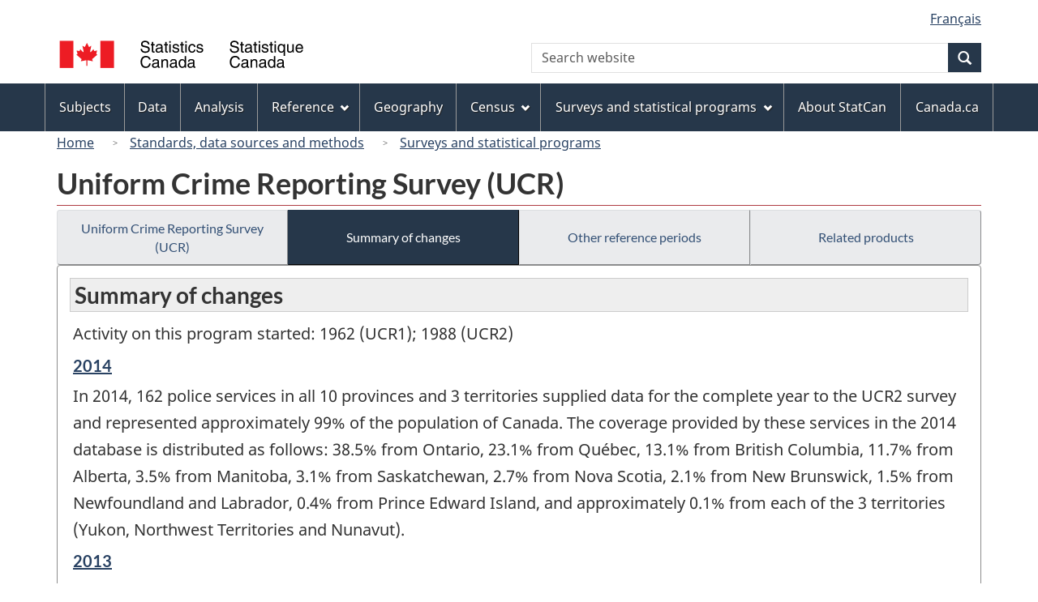

--- FILE ---
content_type: text/html
request_url: https://www23.statcan.gc.ca/imdb/p2SV.pl?Function=getMainChange&Id=181848
body_size: 22721
content:
<!DOCTYPE html>

<!--[if lt IE 9]><html class="no-js lt-ie9" lang="en" dir="ltr"><![endif]--><!--[if gt IE 8]><!-->
<html class="no-js" lang="en" dir="ltr">
<!--<![endif]-->

<head>
<meta charset="utf-8">
<!-- Web Experience Toolkit (WET) / BoÃ®te Ã  outils de l'expÃ©rience Web (BOEW)
     wet-boew.github.io/wet-boew/License-en.htm / wet-boew.github.io/wet-boew/Licence-fr.htm -->

<title>Summary of changes - Surveys and statistical programs - Uniform Crime Reporting Survey &#40;UCR&#41;</title>
<meta name="description" content="List of Summary of changes." />
<meta name="dcterms.creator" content="Government of Canada, Statistics Canada" />
<meta name="dcterms.title" content="Uniform Crime Reporting Survey (UCR)" />
<meta name="dcterms.issued" title="W3CDTF" content="2007-10-24" />
<meta name="dcterms.modified" title="W3CDTF" content="2015-07-21" />
<meta name="dcterms.subject" title="gcstc" content="none" />
<meta name="dcterms.language" title="ISO639-2" content="eng" />
<meta name="keywords" content="none" />
<meta name="STCtopic" content="Reference" />
<meta name="STCtopicID" content="4017" />
<meta name="STCsubtopic" content="Reference (general)" />
<meta name="STCsubtopicID" content="4017" />
<meta name="STCtype" content="Survey record" />
<meta content="width=device-width,initial-scale=1" name="viewport" />

<!--START css.htm -->

<meta property="dcterms:service" content="StatCan"/> 
<meta property="dcterms:accessRights" content="2"/>

<link href="/wet-boew4b/assets/favicon.ico" rel="icon" type="image/x-icon">
<link rel="stylesheet" href="/wet-boew4b/css/wet-boew.min.css">
<script src="/wet-boew4b/js/jquery.min.js"></script>

<link rel="stylesheet" href="/wet-boew4b/css/theme.min.css">
<link rel="stylesheet" href="/wet-boew4b/css/statcan.css">
<link rel="stylesheet" href="/wet-boew4b/invitation-manager/Overlay.css"> 

<noscript><link rel="stylesheet" href="/wet-boew4b/css/noscript.min.css" /></noscript>
<!-- Adobe Analytics RUN --><script src="//assets.adobedtm.com/be5dfd287373/0127575cd23a/launch-f7c3e6060667.min.js"></script>
<!-- Adobe Analytics v10 --><!--script src="//assets.adobedtm.com/be5dfd287373/8f0ead8a37e7/launch-09394abc039d.min.js"></script-->

<script>dataLayer1 = [];</script>

<!-- CustomScriptsCSSStart -->
<link rel="stylesheet" href="/wet-boew4b/imdb-templates/imdb-standards.css" />
<!-- CustomScriptsCSSEnd -->

<!--END css.htm -->

</head>

<body vocab="http://schema.org/" typeof="WebPage">

<ul id="wb-tphp">
<li class="wb-slc">
<a class="wb-sl" href="#wb-cont">Skip to main content</a>
</li>
<li class="wb-slc visible-sm visible-md visible-lg">
<a class="wb-sl" href="#wb-info">Skip to "About this site"</a>
</li>
</ul>
<header role="banner">
<div id="wb-bnr" class="container">
<section id="wb-lng" class="visible-md visible-lg text-right">
<h2 class="wb-inv">Language selection</h2>
<div class="row">
<div class="col-md-12">
<ul class="list-inline margin-bottom-none">
<li><a lang="fr" href="
/imdb/cgi-bin/change.cgi
">Fran&#231;ais</a></li>
</ul>
</div>
</div>
</section>
<div class="row">
<div class="brand col-xs-8 col-sm-9 col-md-6">
<a href="https://www.statcan.gc.ca/en/start" property="URL"><img src="/wet-boew4b/assets/sig-blk-en.svg" alt="Statistics Canada"><span class="wb-inv"> / <span lang="fr">Statistique Canada</span></span></a>
</div>
<section class="wb-mb-links col-xs-4 col-sm-3 visible-sm visible-xs" id="wb-glb-mn">
<h2>Search and menus</h2>
<ul class="list-inline text-right chvrn">
<li><a href="#mb-pnl" title="Search and menus" aria-controls="mb-pnl" class="overlay-lnk" role="button"><span class="glyphicon glyphicon-search"><span class="glyphicon glyphicon-th-list"><span class="wb-inv">Search and menus</span></span></span></a></li>
</ul>
<div id="mb-pnl"></div>
</section>

<section id="wb-srch" class="col-xs-6 text-right visible-md visible-lg">
<h2 class="wb-inv">Search</h2>
<form action="https://www.statcan.gc.ca/search/results/site-search" method="get" name="cse-search-box" role="search" class="form-inline">
<div class="form-group wb-srch-qry">
<label for="wb-srch-q" class="wb-inv">Search website</label>
<input type="hidden" name="fq" value="stclac:2" />
<input id="wb-srch-q" list="wb-srch-q-ac" class="wb-srch-q form-control" name="q" type="search" value="" size="27" maxlength="150" placeholder="Search website">
<datalist id="wb-srch-q-ac">
</datalist>
</div>
<div class="form-group submit">
<button type="submit" id="wb-srch-sub" class="btn btn-primary btn-small" name="wb-srch-sub"><span class="glyphicon-search glyphicon"></span><span class="wb-inv">Search</span></button>
</div>
</form>
</section>
</div>
</div>

<nav role="navigation" id="wb-sm" class="wb-menu visible-md visible-lg" data-trgt="mb-pnl" data-ajax-replace="/wet-boew4b/ajax/sitemenu-en.html" typeof="SiteNavigationElement">
	<div class="container nvbar">
		<h2 class="wb-inv">Topics menu</h2>
		<div class="row">
			<ul class="list-inline menu">
				<li><a href="https://www150.statcan.gc.ca/n1/en/subjects?MM=1">Subjects</a></li>
				<li><a href="https://www150.statcan.gc.ca/n1/en/type/data?MM=1">Data</a></li>
				<li><a href="https://www150.statcan.gc.ca/n1/en/type/analysis?MM=1">Analysis</a></li>
				<li><a href="https://www150.statcan.gc.ca/n1/en/type/reference?MM=1">Reference</a></li>
				<li><a href="https://www.statcan.gc.ca/en/geography?MM=1">Geography</a></li>
				<li><a href="https://www.statcan.gc.ca/en/census?MM=1">Census</a></li>
				<li><a href="https://www.statcan.gc.ca/en/surveys?MM=1">Surveys and statistical programs</a></li>
				<li><a href="https://www.statcan.gc.ca/en/about/statcan?MM=1">About StatCan</a></li>
				<li><a href="https://www.canada.ca/en.html">Canada.ca</a></li>
			</ul>
		</div>
	</div>
</nav>

<nav role="navigation" id="wb-bc" class="" property="breadcrumb">
	<div class="container">
		<div class="row">

<!-- Breadcrumb trail START-->

<ol class="breadcrumb">
<li><a href="http://www.statcan.gc.ca/start-debut-eng.html">Home</a></li>
<li><a href="https://www.statcan.gc.ca/eng/concepts/index">Standards, data sources and methods</a></li>
<li><a href="https://www23.statcan.gc.ca/imdb-bmdi/pub/indexth-eng.htm">Surveys and statistical programs</a></li>
</ol>

</div>
</div>
</nav>
</header>

<main role="main" property="mainContentOfPage" class="container">
<!-- Breadcrumb trail END-->

<h1 property="name" id="wb-cont">Uniform Crime Reporting Survey &#40;UCR&#41;</h1>
<div class="btn-group btn-group-justified hidden-xs hidden-print" role="group">
<a class="btn btn-default" href="https://www23.statcan.gc.ca/imdb/p2SV.pl?Function=getSurvey&amp;Id=181848">Uniform Crime Reporting Survey &#40;UCR&#41;</a>

<a class="btn btn-default btn-primary" href="https://www23.statcan.gc.ca/imdb/p2SV.pl?Function=getMainChange&amp;Id=181848">Summary of changes</a>

<a class="btn btn-default" href="https://www23.statcan.gc.ca/imdb/p2SV.pl?Function=getInstanceList&amp;Id=181848">Other reference periods</a>

<a class="btn btn-default" href="https://www23.statcan.gc.ca/imdb/p2SV.pl?Function=getSurveyProduct&amp;Id=181848">Related products</a>
</div>
<div class="visible-xs mrgn-bttm-sm row active-nav hidden-print">
<div class="col-xs-12"><a class="btn btn-block btn-default" href="https://www23.statcan.gc.ca/imdb/p2SV.pl?Function=getSurvey&amp;Id=181848">Uniform Crime Reporting Survey &#40;UCR&#41;</a></div>

<div class="col-xs-12"><a class="btn btn-block btn-primary" href="https://www23.statcan.gc.ca/imdb/p2SV.pl?Function=getMainChange&amp;Id=181848">Summary of changes</a></div>

<div class="col-xs-12"><a class="btn btn-block btn-default" href="https://www23.statcan.gc.ca/imdb/p2SV.pl?Function=getInstanceList&amp;Id=181848">Other reference periods</a></div>

<div class="col-xs-12"><a class="btn btn-block btn-default" href="https://www23.statcan.gc.ca/imdb/p2SV.pl?Function=getSurveyProduct&amp;Id=181848">Related products</a></div>
</div>


<!-- Open Content panel -->

<div class="panel panel-default mrgn-tp-0 mrgn-bttm-md">

<!-- Open body panel -->

<div class="panel-body">

<h2 class="bg-lgt-h2heading">Summary of changes</h2>
<p>Activity on this program started&#58;  1962 (UCR1); 1988 (UCR2)</p><h3 class="h5"><a href="https://www23.statcan.gc.ca/imdb/p2SV.pl?Function=getSurvey&amp;Id=243837" title="Uniform Crime Reporting Survey &#40;UCR&#41; - 2014"><span class="wb-invisible">Reference period of change &#45; </span>2014</a></h3>
<p>In 2014&#44; 162 police services in all 10 provinces and 3 territories supplied data for the complete year to the UCR2 survey and represented approximately 99&#37; of the population of Canada&#46; The coverage provided by these services in the 2014 database is distributed as follows&#58; 38&#46;5&#37; from Ontario&#44; 23&#46;1&#37; from Qu&#233;bec&#44; 13&#46;1&#37; from British Columbia&#44; 11&#46;7&#37; from Alberta&#44; 3&#46;5&#37; from Manitoba&#44; 3&#46;1&#37; from Saskatchewan&#44; 2&#46;7&#37; from Nova Scotia&#44; 2&#46;1&#37; from New Brunswick&#44; 1&#46;5&#37; from Newfoundland and Labrador&#44; 0&#46;4&#37; from Prince Edward Island&#44; and approximately 0&#46;1&#37; from each of the 3 territories &#40;Yukon&#44; Northwest Territories and Nunavut&#41;&#46;</p>


<h3 class="h5"><a href="https://www23.statcan.gc.ca/imdb/p2SV.pl?Function=getSurvey&amp;Id=181848" title="Uniform Crime Reporting Survey &#40;UCR&#41; - 2013"><span class="wb-invisible">Reference period of change &#45; </span>2013</a></h3>
<p>In 2013&#44; 154 police services in all 10 provinces and 3 territories supplied data for the complete year to the UCR2 survey and represented approximately 99&#37; of the population of Canada&#46; The coverage provided by these services in the 2013 database is distributed as follows&#58; 38&#46;4&#37; from Ontario&#44; 23&#46;2&#37; from Qu&#233;bec&#44; 13&#46;1&#37; from British Columbia&#44; 11&#46;5&#37; from Alberta&#44; 3&#46;5&#37; from Manitoba&#44; 3&#46;1&#37; from Saskatchewan&#44; 2&#46;7&#37; from Nova Scotia&#44; 2&#46;2&#37; from New Brunswick&#44; 1&#46;5&#37; from Newfoundland and Labrador&#44; 0&#46;4&#37; from Prince Edward Island&#44; and approximately 0&#46;1&#37; from each of the 3 territories &#40;Yukon&#44; Northwest Territories and Nunavut&#41;&#46;</p>


<h3 class="h5"><a href="https://www23.statcan.gc.ca/imdb/p2SV.pl?Function=getSurvey&amp;Id=114057" title="Uniform Crime Reporting Survey &#40;UCR&#41; - 2010"><span class="wb-invisible">Reference period of change &#45; </span>2010</a></h3>
<p>In 2010&#44; 152 police services in all 10 provinces and 3 territories supplied data for the complete year to the UCR2 survey and represented approximately 99&#37; of the population of Canada&#46; The coverage provided by these services in the 2010 database is distributed as follows&#58; 38&#46;6&#37; from Ontario&#44; 23&#46;2&#37; from Qu&#233;bec&#44; 13&#46;4&#37; from British Columbia&#44; 11&#37; from Alberta&#44; 3&#46;5&#37; from Manitoba&#44; 3&#37; from Saskatchewan&#44; 2&#46;8&#37; from Nova Scotia&#44; 2&#46;2&#37; from New Brunswick&#44; 1&#46;5&#37; from Newfoundland and Labrador&#44; 0&#46;4&#37; from Prince Edward Island&#44; and approximately 0&#46;1&#37; from each of the 3 territories &#40;Yukon&#44; Northwest Territories and Nunavut&#41;&#46;</p>


<h3 class="h5"><a href="https://www23.statcan.gc.ca/imdb/p2SV.pl?Function=getSurvey&amp;Id=55197" title="Uniform Crime Reporting Survey &#40;UCR&#41; - 2009"><span class="wb-invisible">Reference period of change &#45; </span>2009</a></h3>
<p>In 2009&#44; 153 police services in all 10 provinces and 3 territories supplied data for the complete year to the UCR2 survey and represented approximately 99&#37; of the population of Canada&#46; The coverage provided by these services in the 2009 database is distributed as follows&#58; 38&#46;6&#37; from Ontario&#44; 23&#46;3&#37; from Qu&#233;bec&#44; 13&#46;2&#37; from British Columbia&#44; 11&#37; from Alberta&#44; 3&#46;6&#37; from Manitoba&#44; 3&#37; from Saskatchewan&#44; 2&#46;8&#37; from Nova Scotia&#44; 2&#46;2&#37; from New Brunswick&#44; 1&#46;5&#37; from Newfoundland and Labrador&#44; 0&#46;4&#37; from Prince Edward Island&#44; and approximately 0&#46;1&#37; from each of the 3 territories &#40;Yukon&#44; Northwest Territories and Nunavut&#41;&#46;</p>


<h3 class="h5"><a href="https://www23.statcan.gc.ca/imdb/p2SV.pl?Function=getSurvey&amp;Id=51766" title="Uniform Crime Reporting Survey &#40;UCR&#41; - 2008"><span class="wb-invisible">Reference period of change &#45; </span>2008</a></h3>
<p>For the first time&#44; information is produced on both the volume and severity of police&#45;reported crime&#46; The new Police&#45;reported Crime Severity Index &#40;PRCSI&#41;&#44; introduced in the spring of 2009&#44; tracks changes in the severity of police&#45;reported crime&#46;</p>
<p>In 2008&#44; 155 police services in all 10 provinces and 3 territories supplied data for the complete year to the UCR2 survey and represented approximately 98&#37; of the population of Canada&#46; The coverage provided by these services in the 2008 database is distributed as follows&#58; 39&#46;2&#37; from Ontario&#44; 23&#46;4&#37; from Qu&#233;bec&#44; 12&#46;3&#37; from British Columbia&#44; 10&#46;9&#37; from Alberta&#44; 3&#46;6&#37; from Manitoba&#44; 3&#46;1&#37; from Saskatchewan&#44; 2&#46;9&#37; from Nova Scotia&#44; 2&#46;3&#37; from New Brunswick&#44; 1&#46;6&#37; from Newfoundland and Labrador&#44; 0&#46;4&#37; from Prince Edward Island&#44; and approximately 0&#46;1&#37; from each of the 3 territories &#40;Yukon&#44; Northwest Territories and Nunavut&#41;&#46;</p>


<h3 class="h5"><a href="https://www23.statcan.gc.ca/imdb/p2SV.pl?Function=getSurvey&amp;Id=51763" title="Uniform Crime Reporting Survey &#40;UCR&#41; - 2007"><span class="wb-invisible">Reference period of change &#45; </span>2007</a></h3>
<p>In 2007&#44; 153 police services in all 10 provinces and 3 territories supplied data for the complete year to the UCR2 survey and represented approximately 94&#37; of the population of Canada&#46;</p>


<h3 class="h5"><a href="https://www23.statcan.gc.ca/imdb/p2SV.pl?Function=getSurvey&amp;Id=31102" title="Uniform Crime Reporting Survey &#40;UCR&#41; - 2006"><span class="wb-invisible">Reference period of change &#45; </span>2006</a></h3>
<p>In 2006&#44; 148 police services in all 10 provinces and 3 territories supplied data for the complete year to the UCR2 survey and represented approximately 90&#37; of the population of Canada&#46;</p>


<h3 class="h5"><a href="https://www23.statcan.gc.ca/imdb/p2SV.pl?Function=getSurvey&amp;Id=28328" title="Uniform Crime Reporting Survey &#40;UCR&#41; - 2005"><span class="wb-invisible">Reference period of change &#45; </span>2005</a></h3>
<p>In 2005&#44; 122 police services in 9 provinces supplied data for the complete year to the UCR2 survey and represent approximately 71&#37; of the population of Canada&#46;</p>


<h3 class="h5"><a href="https://www23.statcan.gc.ca/imdb/p2SV.pl?Function=getSurvey&amp;Id=13200" title="Uniform Crime Reporting Survey &#40;UCR&#41; - 2004"><span class="wb-invisible">Reference period of change &#45; </span>2004</a></h3>
<p>In 2004&#44; the Incident&#45;based UCR2 Survey had 120 police forces reporting to it&#44; representing about 58&#37; of the national volume of reported crime&#46;</p>


<h3 class="h5"><a href="https://www23.statcan.gc.ca/imdb/p2SV.pl?Function=getSurvey&amp;Id=7947" title="Uniform Crime Reporting Survey &#40;UCR&#41; - 2003"><span class="wb-invisible">Reference period of change &#45; </span>2003</a></h3>
<p>In 2003&#44; the Incident&#45;based UCR2 Survey had 122 police forces reporting to it&#44; representing about 61&#37; of the national volume of reported crime&#46; <br><br>Richmond RCMP moved from the aggregate to the microdata UCR survey in 2003&#46; A lack of functionality within their Record Management System to distinguish between established and un&#45;established offences has affected Richmond&#39;s crime reporting&#46; This is having the net effect of artificially inflating their crime rate and lowering their clearance rate&#46;</p>


<h3 class="h5"><a href="https://www23.statcan.gc.ca/imdb/p2SV.pl?Function=getSurvey&amp;Id=6645" title="Uniform Crime Reporting Survey &#40;UCR&#41; - 2002"><span class="wb-invisible">Reference period of change &#45; </span>2002</a></h3>
<p>In 2002&#44; the Incident&#45;based UCR2 Survey had 122 police forces reporting to it&#44; representing about 59&#37; of the national volume of reported crime&#46;</p>


<h3 class="h5"><a href="https://www23.statcan.gc.ca/imdb/p2SV.pl?Function=getSurvey&amp;Id=5225" title="Uniform Crime Reporting Survey &#40;UCR&#41; - 2001"><span class="wb-invisible">Reference period of change &#45; </span>2001</a></h3>
<p>As of December 2001&#44; 154 police forces&#47;detachments were providing incident&#45;based crime data&#44; representing approximately 59&#37; of the national volume of crime&#46; <br><br>In 2001&#44; a discrepancy in methodology applied by the forces in the province using the Ontario Municipal &#38; Provincial Police Automated Co&#45;operative &#40;OMPPAC&#41; system was detected&#46; These forces report approximately one&#45;third of the total criminal incidents for the province and include the OPP and about 60 small and mid&#45;sized municipal forces&#46; This discrepancy resulted in an over&#45;count of less serious criminal incidents&#46;</p>


<h3 class="h5"><a href="https://www23.statcan.gc.ca/imdb/p2SV.pl?Function=getSurvey&amp;Id=4107" title="Uniform Crime Reporting Survey &#40;UCR&#41; - 2000"><span class="wb-invisible">Reference period of change &#45; </span>2000</a></h3>
<p>Data accuracy - As of December 2000&#44; 166 police forces&#47;detachments were providing incident&#45;based crime data&#44; representing approximately 53&#37; of the national volume of crime&#46;</p>


<h3 class="h5"><a href="https://www23.statcan.gc.ca/imdb/p2SV.pl?Function=getSurvey&amp;Id=3313" title="Uniform Crime Reporting Survey &#40;UCR&#41; - 1999"><span class="wb-invisible">Reference period of change &#45; </span>1999</a></h3>
<p>Data sources - In 1988&#44; a new version of the survey was created&#44; UCR2&#44; and is since referred to as the &#34;incident&#45;based&#34; survey&#44; in which microdata on characteristics of incidents&#44; victims and accused are captured&#46;</p>




</div><!-- Close panel-body -->

</div><!-- Close panel -->

<!-- ContentEnd -->

<div class="pagedetails">
	<dl id="wb-dtmd">
		<dt>Date modified:&#32;</dt>
		<dd><time property="dateModified">
2015-07-21
</time></dd>
	</dl>
</div>
</main>

<footer id="wb-info">
	<h2 class="wb-inv">About this site</h2>
	<div class="gc-contextual">
		<div class="container">
			<nav>
				<h3>Statistics Canada</h3>
				<ul class="list-unstyled colcount-sm-2 colcount-md-3">
					<li><a href="https://www.statcan.gc.ca/en/reference/refcentre/index">Contact StatCan</a></li>
					<li><a href="https://www.statcan.gc.ca/en/trust">Trust Centre</a></li>
				</ul>
			</nav>
		</div>
	</div>
	<div class="gc-main-footer">
		<div class="container">
			<nav>
				<h3>Government of Canada</h3>
				<ul class="list-unstyled colcount-sm-2 colcount-md-3">
					<li><a href="https://www.canada.ca/en/contact.html">All contacts</a></li>
					<li><a href="https://www.canada.ca/en/government/dept.html">Departments and agencies</a></li>
					<li><a href="https://www.canada.ca/en/government/system.html">About government</a></li>
				</ul>
				<h4><span class="wb-inv">Themes and topics</span></h4>
				<ul class="list-unstyled colcount-sm-2 colcount-md-3">
					<li><a href="https://www.canada.ca/en/services/jobs.html">Jobs</a></li>
					<li><a href="https://www.canada.ca/en/services/immigration-citizenship.html">Immigration and citizenship</a></li>
					<li><a href="https://travel.gc.ca/">Travel and tourism</a></li>
					<li><a href="https://www.canada.ca/en/services/business.html">Business</a></li>
					<li><a href="https://www.canada.ca/en/services/benefits.html">Benefits</a></li>
					<li><a href="https://www.canada.ca/en/services/health.html">Health</a></li>
					<li><a href="https://www.canada.ca/en/services/taxes.html">Taxes</a></li>
					<li><a href="https://www.canada.ca/en/services/environment.html">Environment and natural resources</a></li>
					<li><a href="https://www.canada.ca/en/services/defence.html">National security and defence</a></li>
					<li><a href="https://www.canada.ca/en/services/culture.html">Culture, history and sport</a></li>
					<li><a href="https://www.canada.ca/en/services/policing.html">Policing, justice and emergencies</a></li>
					<li><a href="https://www.canada.ca/en/services/transport.html">Transport and infrastructure</a></li>
					<li><a href="https://international.gc.ca/world-monde/index.aspx?lang=eng">Canada and the world</a></li>
					<li><a href="https://www.canada.ca/en/services/finance.html">Money and finance</a></li>
					<li><a href="https://www.canada.ca/en/services/science.html">Science and innovation</a></li>
					<li><a href="https://www.canada.ca/en/services/indigenous-peoples.html">Indigenous peoples</a></li>
					<li><a href="https://www.canada.ca/en/services/veterans.html">Veterans and military</a></li>
					<li><a href="https://www.canada.ca/en/services/youth.html">Youth</a></li>
				</ul>
			</nav>
		</div>
	</div>
	<div class="gc-sub-footer">
		<div class="container d-flex align-items-center">
			<nav>
				<h3 class="wb-inv">Government of Canada Corporate</h3>
				<ul>
					<li><a href="https://www.canada.ca/en/social.html">Social media</a></li>
					<li><a href="https://www.canada.ca/en/mobile.html">Mobile applications</a></li>
					<li><a href="https://www.canada.ca/en/government/about.html">About Canada.ca</a></li>
					<li><a href="https://www.statcan.gc.ca/en/terms-conditions">Terms and conditions</a></li>
					<li><a href="https://www.statcan.gc.ca/en/reference/privacy">Privacy</a></li>
				</ul>
			</nav>
			<div class="wtrmrk align-self-end">
				<img src="/wet-boew4b/assets/wmms-blk.svg" alt="Symbol of the Government of Canada">
			</div>
		</div>
	</div>
</footer>

<!--[if gte IE 9 | !IE ]><!-->
<script src="/wet-boew4b/js/wet-boew.min.js"></script>
<script src="/wet-boew4b/js/theme.min.js"></script>
<!--<![endif]-->
<!--[if lt IE 9]>
<script src="/wet-boew4b/js/ie8-wet-boew2.min.js"></script>
<![endif]-->
<!-- InvitationManager -->
<script src="/wet-boew4b/invitation-manager/Overlay.js"></script>
<script src="/wet-boew4b/invitation-manager/InvitationManager.js"></script>
<!-- End InvitationManager -->
<script type="text/javascript">_satellite.pageBottom();</script>
<!-- CustomScriptsJSStart -->
<!-- CustomScriptsJSEnd -->

</body>
</html>
